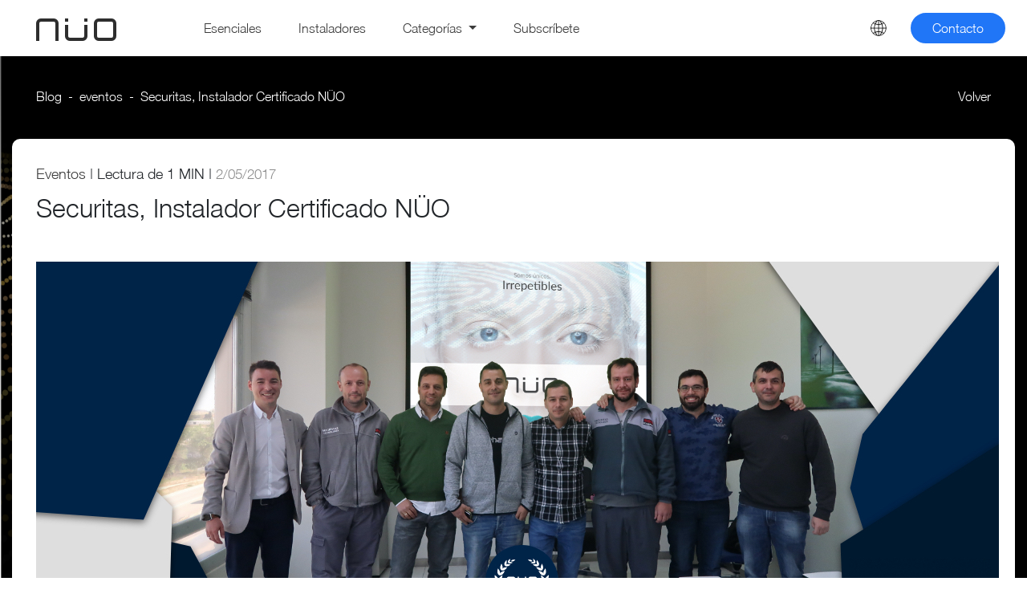

--- FILE ---
content_type: text/html; charset=UTF-8
request_url: https://blog.nuoplanet.com/certificado-nuo
body_size: 9201
content:
<!doctype html><!--[if lt IE 7]> <html class="no-js lt-ie9 lt-ie8 lt-ie7" lang="es" > <![endif]--><!--[if IE 7]>    <html class="no-js lt-ie9 lt-ie8" lang="es" >        <![endif]--><!--[if IE 8]>    <html class="no-js lt-ie9" lang="es" >               <![endif]--><!--[if gt IE 8]><!--><html class="no-js" lang="es"><!--<![endif]--><head>
    <meta charset="utf-8">
    <meta http-equiv="X-UA-Compatible" content="IE=edge,chrome=1">
    <meta name="author" content="NÜO Planet">
    <meta name="description" content="Certificación de NÜO Planet para instaladores de Securitas.">
    <meta name="generator" content="HubSpot">
    <title>Securitas, Instalador Certificado NÜO</title>
    <link rel="shortcut icon" href="https://blog.nuoplanet.com/hubfs/cropped-icono-astronauta-web-favicon-128X128-1-150x150.png">
    
<meta name="viewport" content="width=device-width, initial-scale=1">

    
    <meta property="og:description" content="Certificación de NÜO Planet para instaladores de Securitas.">
    <meta property="og:title" content="Securitas, Instalador Certificado NÜO">
    <meta name="twitter:description" content="Certificación de NÜO Planet para instaladores de Securitas.">
    <meta name="twitter:title" content="Securitas, Instalador Certificado NÜO">

    

    
    <style>
a.cta_button{-moz-box-sizing:content-box !important;-webkit-box-sizing:content-box !important;box-sizing:content-box !important;vertical-align:middle}.hs-breadcrumb-menu{list-style-type:none;margin:0px 0px 0px 0px;padding:0px 0px 0px 0px}.hs-breadcrumb-menu-item{float:left;padding:10px 0px 10px 10px}.hs-breadcrumb-menu-divider:before{content:'›';padding-left:10px}.hs-featured-image-link{border:0}.hs-featured-image{float:right;margin:0 0 20px 20px;max-width:50%}@media (max-width: 568px){.hs-featured-image{float:none;margin:0;width:100%;max-width:100%}}.hs-screen-reader-text{clip:rect(1px, 1px, 1px, 1px);height:1px;overflow:hidden;position:absolute !important;width:1px}
</style>

<link rel="stylesheet" href="/hs/hsstatic/cos-LanguageSwitcher/static-1.336/sass/LanguageSwitcher.css">
    

    
<!--  Added by GoogleTagManager integration -->
<script>
var _hsp = window._hsp = window._hsp || [];
window.dataLayer = window.dataLayer || [];
function gtag(){dataLayer.push(arguments);}

var useGoogleConsentModeV2 = true;
var waitForUpdateMillis = 1000;



var hsLoadGtm = function loadGtm() {
    if(window._hsGtmLoadOnce) {
      return;
    }

    if (useGoogleConsentModeV2) {

      gtag('set','developer_id.dZTQ1Zm',true);

      gtag('consent', 'default', {
      'ad_storage': 'denied',
      'analytics_storage': 'denied',
      'ad_user_data': 'denied',
      'ad_personalization': 'denied',
      'wait_for_update': waitForUpdateMillis
      });

      _hsp.push(['useGoogleConsentModeV2'])
    }

    (function(w,d,s,l,i){w[l]=w[l]||[];w[l].push({'gtm.start':
    new Date().getTime(),event:'gtm.js'});var f=d.getElementsByTagName(s)[0],
    j=d.createElement(s),dl=l!='dataLayer'?'&l='+l:'';j.async=true;j.src=
    'https://www.googletagmanager.com/gtm.js?id='+i+dl;f.parentNode.insertBefore(j,f);
    })(window,document,'script','dataLayer','GTM-M763VKM');

    window._hsGtmLoadOnce = true;
};

_hsp.push(['addPrivacyConsentListener', function(consent){
  if(consent.allowed || (consent.categories && consent.categories.analytics)){
    hsLoadGtm();
  }
}]);

</script>

<!-- /Added by GoogleTagManager integration -->



<link rel="amphtml" href="https://blog.nuoplanet.com/certificado-nuo?hs_amp=true">

<meta property="og:image" content="https://blog.nuoplanet.com/hubfs/certificado_NU%CC%88O_Securitas_portada_es.jpg">
<meta property="og:image:width" content="1200">
<meta property="og:image:height" content="493">

<meta name="twitter:image" content="https://blog.nuoplanet.com/hubfs/certificado_NU%CC%88O_Securitas_portada_es.jpg">


<meta property="og:url" content="https://blog.nuoplanet.com/certificado-nuo">
<meta name="twitter:card" content="summary_large_image">

<link rel="canonical" href="https://blog.nuoplanet.com/certificado-nuo">

<meta property="og:type" content="article">
<link rel="alternate" type="application/rss+xml" href="https://blog.nuoplanet.com/rss.xml">
<meta name="twitter:domain" content="blog.nuoplanet.com">
<script src="//platform.linkedin.com/in.js" type="text/javascript">
    lang: es_ES
</script>

<meta http-equiv="content-language" content="es">
<link rel="alternate" hreflang="en" href="https://blog.nuoplanet.com/en/nuo-certified">
<link rel="alternate" hreflang="es" href="https://blog.nuoplanet.com/certificado-nuo">
<link rel="stylesheet" href="//7052064.fs1.hubspotusercontent-na1.net/hubfs/7052064/hub_generated/template_assets/DEFAULT_ASSET/1767118704405/template_layout.min.css">


<link rel="stylesheet" href="https://blog.nuoplanet.com/hubfs/hub_generated/template_assets/1/43355145503/1741426737857/template_blog.min.css">


    <script src="https://blog.nuoplanet.com/hubfs/Blog/assets/jquery.min.js"></script>

<script src="https://blog.nuoplanet.com/hubfs/Blog/assets/popper.min.js" integrity="sha384-SR1sx49pcuLnqZUnnPwx6FCym0wLsk5JZuNx2bPPENzswTNFaQU1RDvt3wT4gWFG" crossorigin="anonymous"></script>
<script src="https://blog.nuoplanet.com/hubfs/Blog/assets/bootstrap.min-1.js" integrity="sha384-j0CNLUeiqtyaRmlzUHCPZ+Gy5fQu0dQ6eZ/xAww941Ai1SxSY+0EQqNXNE6DZiVc" crossorigin="anonymous"></script>
<link REL="StyleSheet" HREF="https://blog.nuoplanet.com/hubfs/Blog/assets/bootstrap.min.css" TYPE="text/css" href="https://blog.nuoplanet.com/hubfs/Blog/assets/bootstrap.min.css">
<link href="https://blog.nuoplanet.com/hubfs/Blog/assets/font-awesome.min.css" rel="stylesheet" integrity="sha384-wvfXpqpZZVQGK6TAh5PVlGOfQNHSoD2xbE+QkPxCAFlNEevoEH3Sl0sibVcOQVnN" crossorigin="anonymous">
    

</head>
<body class="   hs-content-id-45407916893 hs-blog-post hs-blog-id-41089360982" style="">
<!--  Added by GoogleTagManager integration -->
<noscript><iframe src="https://www.googletagmanager.com/ns.html?id=GTM-M763VKM" height="0" width="0" style="display:none;visibility:hidden"></iframe></noscript>

<!-- /Added by GoogleTagManager integration -->

    <div class="header-container-wrapper">
    <div class="header-container container-fluid">

<div class="row-fluid-wrapper row-depth-1 row-number-1 ">
<div class="row-fluid ">
<div class="span12 widget-span widget-type-custom_widget " style="" data-widget-type="custom_widget" data-x="0" data-w="12">
<div id="hs_cos_wrapper_module_162021400931065" class="hs_cos_wrapper hs_cos_wrapper_widget hs_cos_wrapper_type_module" style="" data-hs-cos-general-type="widget" data-hs-cos-type="module"> 
             
		     
  		     
 		     
	  		     
   		     
	     
    
	  		     
 		     
		     
	     
		     
 		     
	  		       
 		     
	  		     
	
	  		  
	  
	  		        
	  		        
	  		  
	  		  
 
<nav class="navbar fixed-top navbar-expand-lg navbar-light ">
   <div class="container pl30">
      <div class="col-6 col-lg-2">
         <a class="navbar-brand" href="https://nuoplanet.com/">
         <img src="https://blog.nuoplanet.com/hubfs/Blog/logo.svg" alt="logo">
         </a>
      </div>
      <div class="col-6 col-lg-10">
         <button class="navbar-toggler" type="button" data-bs-toggle="collapse" data-bs-target="#navbarNavDropdown" aria-controls="navbarNavDropdown" aria-expanded="false" aria-label="Toggle navigation">
         <span class="navbar-toggler-icon"></span>
         </button>
         <div class="collapse navbar-collapse" id="navbarNavDropdown">
            <ul class="navbar-nav col">
               <li class="nav-item pr30">
                  <a class="nav-link active" aria-current="page" href="https://blog.nuoplanet.com/tag/esenciales">Esenciales</a>
               </li>
               <li class="nav-item pr30">
                  <a class="nav-link" href="https://blog.nuoplanet.com/tag/instaladores/">Instaladores</a>
               </li>
               <li class="nav-item dropdown pr30">
                  <a class="nav-link dropdown-toggle" href="#" id="navbarDropdownMenuLink" role="button" data-bs-toggle="dropdown" aria-expanded="false">
                  Categorías
                  </a>
                  <ul class="dropdown-menu" aria-labelledby="navbarDropdownMenuLink">
                     <li><a class="dropdown-item" href="https://blog.nuoplanet.com/tag/biometria">Biometria</a></li>
                     <li><a class="dropdown-item" href="https://blog.nuoplanet.com/tag/credencial-móvil/">Credencial móvil</a></li>
                     <li><a class="dropdown-item" href="https://blog.nuoplanet.com/tag/control-de-accesos/">Control de accesos</a></li>
                     <li><a class="dropdown-item" href="https://blog.nuoplanet.com/tag/seguridad/">Seguridad</a></li>
                     <li><a class="dropdown-item" href="https://blog.nuoplanet.com/tag/tecnologia/">Tecnología</a></li>
                    <li><a class="dropdown-item" href="https://blog.nuoplanet.com/tag/arquitecturas/">Arquitecturas</a></li>
                     <li><a class="dropdown-item" href="https://blog.nuoplanet.com/tag/ingenierias/">Ingenierías</a></li>
                     <li><a class="dropdown-item" href="https://blog.nuoplanet.com/tag/constructora/">Constructora</a></li>
                     <li><a class="dropdown-item" href="https://blog.nuoplanet.com/tag/tendencias/">Tendencias</a></li> 
                     <li><a class="dropdown-item" href="https://blog.nuoplanet.com/tag/diseno/">Diseño</a></li>
                     <li><a class="dropdown-item" href="https://blog.nuoplanet.com/tag/eventos/">Eventos</a></li>
                     <li><a class="dropdown-item" href="https://blog.nuoplanet.com/tag/edificio-corporativo/">Edificio Corporativo</a></li>
                     <li><a class="dropdown-item" href="https://blog.nuoplanet.com/tag/sector-salud/">Sector Salud</a></li>
                     <li><a class="dropdown-item" href="https://blog.nuoplanet.com/tag/sector-industrial/">Sector Industrial</a></li>
                     <li><a class="dropdown-item" href="https://blog.nuoplanet.com/tag/pymes/">Pymes</a></li>
                     <li><a class="dropdown-item" href="https://blog.nuoplanet.com/tag/retail/">Retail</a></li>
                     <li><a class="dropdown-item" href="https://blog.nuoplanet.com/tag/residencial/">Residencial</a></li>
                  </ul>
               </li>
             
               <li class="nav-item">
                  <a href="#" class="nav-link" data-bs-toggle="modal" data-bs-target="#staticBackdrop">Subscríbete</a>
               </li>
            
            </ul>
            <div class="nav-right">
               <ul class="navbar-nav col">
                  <li class="idioma"><span id="hs_cos_wrapper_module_162021400931065_language_switcher" class="hs_cos_wrapper hs_cos_wrapper_widget hs_cos_wrapper_type_language_switcher" style="" data-hs-cos-general-type="widget" data-hs-cos-type="language_switcher"><div class="lang_switcher_class">
   <div class="globe_class" onclick="">
       <ul class="lang_list_class">
           <li>
               <a class="lang_switcher_link" data-language="es" lang="es" href="https://blog.nuoplanet.com/certificado-nuo">Español</a>
           </li>
           <li>
               <a class="lang_switcher_link" data-language="en" lang="en" href="https://blog.nuoplanet.com/en/nuo-certified">English</a>
           </li>
       </ul>
   </div>
</div></span></li>
                  <li>
                     
                       <span id="hs_cos_wrapper_module_162021400931065_" class="hs_cos_wrapper hs_cos_wrapper_widget hs_cos_wrapper_type_cta" style="" data-hs-cos-general-type="widget" data-hs-cos-type="cta"><!--HubSpot Call-to-Action Code --><span class="hs-cta-wrapper" id="hs-cta-wrapper-f76021e2-8252-4d6e-914d-606bf565e24c"><span class="hs-cta-node hs-cta-f76021e2-8252-4d6e-914d-606bf565e24c" id="hs-cta-f76021e2-8252-4d6e-914d-606bf565e24c"><!--[if lte IE 8]><div id="hs-cta-ie-element"></div><![endif]--><a href="https://cta-redirect.hubspot.com/cta/redirect/9301656/f76021e2-8252-4d6e-914d-606bf565e24c" target="_blank" rel="noopener"><img class="hs-cta-img" id="hs-cta-img-f76021e2-8252-4d6e-914d-606bf565e24c" style="border-width:0px;" src="https://no-cache.hubspot.com/cta/default/9301656/f76021e2-8252-4d6e-914d-606bf565e24c.png" alt="Contacto"></a></span><script charset="utf-8" src="/hs/cta/cta/current.js"></script><script type="text/javascript"> hbspt.cta._relativeUrls=true;hbspt.cta.load(9301656, 'f76021e2-8252-4d6e-914d-606bf565e24c', {"useNewLoader":"true","region":"na1"}); </script></span><!-- end HubSpot Call-to-Action Code --></span>
                     
                 
                 
                 </li>
               </ul>
            </div>
         </div>
      </div>
   </div>
</nav></div>

</div><!--end widget-span -->
</div><!--end row-->
</div><!--end row-wrapper -->

    </div><!--end header -->
</div><!--end header wrapper -->

<div class="body-container-wrapper">
    <div class="body-container container-fluid">

<div class="row-fluid-wrapper row-depth-1 row-number-1 ">
<div class="row-fluid ">
<div class="span12 widget-span widget-type-cell mt40" style="" data-widget-type="cell" data-x="0" data-w="12">

<div class="row-fluid-wrapper row-depth-1 row-number-2 ">
<div class="row-fluid ">
<div class="span12 widget-span widget-type-custom_widget " style="" data-widget-type="custom_widget" data-x="0" data-w="12">
<div id="hs_cos_wrapper_module_151388194052436" class="hs_cos_wrapper hs_cos_wrapper_widget hs_cos_wrapper_type_module widget-type-blog_content" style="" data-hs-cos-general-type="widget" data-hs-cos-type="module">
    <!-- macro que me guarda la primera tag en una variable -->
<!--eventos-->
<div class="blog-section"> 
<div class="blog-post-wrapper cell-wrapper">  
<div class="blog-section pb80">
<div class="blog-post-wrapper cell-wrapper">
<div class="section post-header">
<div class="col pb100 text-center bg-post"><!-- fondo div img negra  -->
<div class="max-w-1250">
<div class="row m-lg-0 pt40 pb25 pl30 pr30 breadcrumb-movil"><!--row del breadcrumb -->
<div class="col-md-10 p-0 breadcrumb-block">
<nav style="--bs-breadcrumb-divider: '-';" aria-label="breadcrumb">
<ol class="breadcrumb">
<li class="breadcrumb-item"><a href="https://blog.nuoplanet.com">Blog</a></li>
<!-- 
-->
<li class="breadcrumb-item"><a href="https://blog.nuoplanet.com/tag/eventos">eventos</a></li>
<li class="breadcrumb-item active" style="color:#ffffff;" aria-current="page"><span id="hs_cos_wrapper_name" class="hs_cos_wrapper hs_cos_wrapper_meta_field hs_cos_wrapper_type_text" style="" data-hs-cos-general-type="meta_field" data-hs-cos-type="text">Securitas, Instalador Certificado NÜO</span></li>
</ol>
</nav>
</div>
<div class="col-12 col-md-2  p-0 volver">
<a href="https://blog.nuoplanet.com">  <span class="tx-volver">Volver</span></a> 
</div>
</div><!--end row del breadcrumb -->
<div class="contenido-post pl30 pr30">   <!-- todo el cuadrado de fondo blanco -->  
<div class="row pt30 ">   <!--row del título -->
<div class="col t-al-l contenido-titulo">
<p class="fs-18">
<a class="tag-num1" href="https://blog.nuoplanet.com/tag/eventos">Eventos</a>
| <span class="reading"></span>  1 MIN 
| <span class="fechapost">
2/05/2017 
</span>
</p>
<h1 class="pb10"><span id="hs_cos_wrapper_name" class="hs_cos_wrapper hs_cos_wrapper_meta_field hs_cos_wrapper_type_text" style="" data-hs-cos-general-type="meta_field" data-hs-cos-type="text">Securitas, Instalador Certificado NÜO</span></h1>
</div>
</div>   <!-- end row del título -->
<div class="row pt30 pt-sm-10 m-0 ">   <!--row de la imagen principal -->
<div class="col p-0 imagen-principal mb40">
<img src="https://blog.nuoplanet.com/hubfs/certificado_NU%CC%88O_Securitas_portada_es.jpg" class="img-blog" alt="">
</div> 
</div> 
<div class="row pb50 pb-sm-0"> <!--row de compartir redes sociales -->
<div class="col icosocials t-al-l pl30">
<a href="https://www.facebook.com/sharer/sharer.php?u=https://blog.nuoplanet.com/certificado-nuo" target="_blank"><img src="https://blog.nuoplanet.com/hubfs/Blog/facebook.png" alt="Compartir en Facebook"></a>
<a href="https://twitter.com/intent/tweet?text=Securitas,%20Instalador%20Certificado%20NÜO%20https://blog.nuoplanet.com/certificado-nuo" target="_blank"><img src="https://blog.nuoplanet.com/hubfs/Blog/twitter.png" alt="Compartir en Twitter"></a>
<a href="https://pinterest.com/pin/create/button/?url=https://blog.nuoplanet.com/&amp;media=https://info.nuoplanet.com/hubfs/certificado_NU%CC%88O_Securitas_portada_es.jpg&amp;description=Securitas,%20Instalador%20Certificado%20NÜO" target="_blank"><img src="https://blog.nuoplanet.com/hubfs/Blog/pinterest.png" alt="Compartir en Pinterest"></a>
</div>
</div> <!--end row de compartir redes sociales -->
<div class="row"><!--row de contenido del post -->
<div class="section post-body col col-md-10 offset-md-1">  
<span id="hs_cos_wrapper_post_body" class="hs_cos_wrapper hs_cos_wrapper_meta_field hs_cos_wrapper_type_rich_text" style="" data-hs-cos-general-type="meta_field" data-hs-cos-type="rich_text"><article id="blog-securitas" class="entrada2016">
<div class="principal1">
<div>
<p class="l18 light justificado">&nbsp;</p>
<p class="l18 light justificado"><strong>El pasado 27 de abril, By recibió a varios miembros del equipo técnico de <a title="Securitas: seguridad empresas" href="http://www.securitas.es/" target="_blank" rel="noopener noreferrer">Securitas</a> en sus oficinas.</strong> Todos ellos realizaron el Curso de Certificación Técnico Comercial, que les acredita como Instaladores Certificados NÜO y les permite trabajar con nuestros sistemas, siguiendo los más altos estándares de calidad.</p>
</div>
<div>
<p class="l18 light justificado">Durante la jornada, <strong>aprendieron todo sobre <a href="https://nuoplanet.com/" rel="noopener">NÜO</a>, el Sistema de Control de Accesos más innovador del mercado:</strong> dispositivos, instalación, configuración del sistema, soluciones para garantizar la máxima seguridad en todo tipo de edificios, etc.</p>
<p class="l18 light justificado">&nbsp;</p>
</div>
<div><img src="https://blog.nuoplanet.com/hs-fs/hubfs/certificado.jpg?width=970&amp;name=certificado.jpg" alt="certificado" width="970" loading="lazy" style="width: 970px; margin-left: auto; margin-right: auto; display: block;" srcset="https://blog.nuoplanet.com/hs-fs/hubfs/certificado.jpg?width=485&amp;name=certificado.jpg 485w, https://blog.nuoplanet.com/hs-fs/hubfs/certificado.jpg?width=970&amp;name=certificado.jpg 970w, https://blog.nuoplanet.com/hs-fs/hubfs/certificado.jpg?width=1455&amp;name=certificado.jpg 1455w, https://blog.nuoplanet.com/hs-fs/hubfs/certificado.jpg?width=1940&amp;name=certificado.jpg 1940w, https://blog.nuoplanet.com/hs-fs/hubfs/certificado.jpg?width=2425&amp;name=certificado.jpg 2425w, https://blog.nuoplanet.com/hs-fs/hubfs/certificado.jpg?width=2910&amp;name=certificado.jpg 2910w" sizes="(max-width: 970px) 100vw, 970px"></div>
<div class="diploma">&nbsp;</div>
</div>
<!--more-->
<div class="principal">
<div>
<p class="l18 centrado">&nbsp;</p>
<p class="l18 centrado"><strong>¡¡¡Fue un placer recibiros!!! ¡¡¡Os deseamos muchos éxitos!!!</strong></p>
</div>
</div>
</article></span>  <!--contenido real del post -->
<!--BANNER CTA SOLICITAR DEMO -->
<div class="pt40">    
<div id="hs_cos_wrapper_module_16200425893709066" class="hs_cos_wrapper hs_cos_wrapper_widget hs_cos_wrapper_type_module" style="" data-hs-cos-general-type="widget" data-hs-cos-type="module"> 
<div class="row solicitar-demo"> <!--row cta solicitar demo -->
<div class="col-12 col-md-6 descubre-las-sol pt40 t-al-l">
<h2 class="tit pb30 bantx3"> Descubre las soluciones NÜO</h2>
<h3 class="subtit pb30 bantx4"> 
Solicita nuestra DEMO Gratuita y encuentra el Sistema de Control de Accesos que necesitas. 
</h3>
<span id="hs_cos_wrapper_module_16200425893709066_" class="hs_cos_wrapper hs_cos_wrapper_widget hs_cos_wrapper_type_cta" style="" data-hs-cos-general-type="widget" data-hs-cos-type="cta"><!--HubSpot Call-to-Action Code --><span class="hs-cta-wrapper" id="hs-cta-wrapper-d2cfa4c1-f850-46aa-abf9-fe4d9fd093b2"><span class="hs-cta-node hs-cta-d2cfa4c1-f850-46aa-abf9-fe4d9fd093b2" id="hs-cta-d2cfa4c1-f850-46aa-abf9-fe4d9fd093b2"><!--[if lte IE 8]><div id="hs-cta-ie-element"></div><![endif]--><a href="https://cta-redirect.hubspot.com/cta/redirect/9301656/d2cfa4c1-f850-46aa-abf9-fe4d9fd093b2" target="_blank" rel="noopener"><img class="hs-cta-img" id="hs-cta-img-d2cfa4c1-f850-46aa-abf9-fe4d9fd093b2" style="border-width:0px;" src="https://no-cache.hubspot.com/cta/default/9301656/d2cfa4c1-f850-46aa-abf9-fe4d9fd093b2.png" alt="Solicitar DEMO"></a></span><script charset="utf-8" src="/hs/cta/cta/current.js"></script><script type="text/javascript"> hbspt.cta._relativeUrls=true;hbspt.cta.load(9301656, 'd2cfa4c1-f850-46aa-abf9-fe4d9fd093b2', {"useNewLoader":"true","region":"na1"}); </script></span><!-- end HubSpot Call-to-Action Code --></span>
</div>
<div class="col-12 col-md-6">
<img src="https://blog.nuoplanet.com/hubfs/Blog/lectores.jpg" alt="img-mandos">
</div>
</div><!--end row cta solicitar demo --></div>
</div> 
<div class="row escrito-por">
<div class="col">
<div id="hubspot-author_data" class="hubspot-editable" data-hubspot-form-id="author_data" data-hubspot-name="Blog Author">
<p class="hs-author-label"><span class="tx-write">Escrito por</span>: &nbsp; 
<a style="color: #3C3C3C;" class="author-link p" href="https://blog.nuoplanet.com/author/nüo-planet">NÜO Planet</a>
</p>
</div>
</div> 
</div> 
<div class="tags-all t-al-l">
<p><span class="tx-cate">Categorías</span>: &nbsp;  
<a style="color: #3C3C3C;" href="https://blog.nuoplanet.com/tag/eventos">Eventos</a>
</p>
</div>
</div> 
</div><!--end row de contenido del post -->
</div>  <!-- end cuadrado fondo blanco -->
</div> <!-- end div max 1250 blanco-->
</div> <!-- end div fondo negro-->
<!-- row posts artículos relacionados -->
<div id="hs_cos_wrapper_module_165053092234962" class="hs_cos_wrapper hs_cos_wrapper_widget hs_cos_wrapper_type_module" style="" data-hs-cos-general-type="widget" data-hs-cos-type="module">
<style>   @media (max-width: 767px) { 
.col-post { width: 100% }
}
@media (min-width: 768px) {
.col-post { width: 50%; float:left; }
.col-post:first-child { padding-right:15px }
.col-pos:nth-child(2n) { padding-left:15px }
}
</style>
<div class="pt50 max-w-1000 art-rel"> <!-- artículos relacionados -->
<div class="row pb30"> <!-- row título artículos relacionados -->
<div class="col pt70">
<h2 class="articulos-relacionados tx5"></h2>
</div>
</div><!--end row título artículos relacionados -->
<div class="row pb30">
<span id="hs_cos_wrapper_module_165053092234962_" class="hs_cos_wrapper hs_cos_wrapper_widget hs_cos_wrapper_type_related_blog_posts" style="" data-hs-cos-general-type="widget" data-hs-cos-type="related_blog_posts">
<div class="col-post">
<div class="fichapost fichapost-ar ">
<a href="https://blog.nuoplanet.com/nuo-polo-lector-de-proximidad-para-pyme" title="" class="hs-featured-image-link">
<img src="https://blog.nuoplanet.com/hubfs/Blog/nuo_polo_perfecto_para_pymes_port.jpg" class="img-blog" alt="">
</a>
<div class="ficha-text-ar">
<div class="row ">
<div class="col">
<a class="tag-num1" href="https://blog.nuoplanet.com/tag/lectores">Lectores</a>
|  <span class="reading"></span> 5 min 
</div>
</div>  
<h2><a href="https://blog.nuoplanet.com/nuo-polo-lector-de-proximidad-para-pyme">NÜO Polo, el lector de proximidad para el control de acceso a tu Pyme</a></h2>
</div>
</div>
</div>
<div class="col-post">
<div class="fichapost fichapost-ar ">
<a href="https://blog.nuoplanet.com/que-es-el-control-de-acceso-de-personal-y-como-conseguirlo" title="" class="hs-featured-image-link">
<img src="https://blog.nuoplanet.com/hubfs/Blog/control-de-acceso-de-personal-como-conseguirlo.jpg" class="img-blog" alt="">
</a>
<div class="ficha-text-ar">
<div class="row ">
<div class="col">
<a class="tag-num1" href="https://blog.nuoplanet.com/tag/control-de-accesos">Control de accesos</a>
|  <span class="reading"></span> 12 min 
</div>
</div>  
<h2><a href="https://blog.nuoplanet.com/que-es-el-control-de-acceso-de-personal-y-como-conseguirlo">Qué es el control de acceso de personal y cómo conseguirlo</a></h2>
</div>
</div>
</div>
</span>
</div><!-- end row posts artículos relacionados -->
</div> <!-- end artículos relacionados --></div>
</div>
</div>
</div>    
</div>
</div>
</div>

</div><!--end widget-span -->
</div><!--end row-->
</div><!--end row-wrapper -->

<div class="row-fluid-wrapper row-depth-1 row-number-3 ">
<div class="row-fluid ">
<div class="span12 widget-span widget-type-custom_widget " style="" data-widget-type="custom_widget" data-x="0" data-w="12">
<div id="hs_cos_wrapper_module_1620223848028204" class="hs_cos_wrapper hs_cos_wrapper_widget hs_cos_wrapper_type_module" style="" data-hs-cos-general-type="widget" data-hs-cos-type="module"> 
 






 

<script>        
  $(window).load(function() {
       $('.tx5').html('Artículos relacionados');
    });
</script>


 
<script>        
  $(window).load(function() {
       $('.reading').html('Lectura de ');
       $('.tx-volver').html('Volver');
       $('.tx-write').html('Escrito por');
       $('.tx-cate').html('Categorías');
       

    });
</script>
</div>

</div><!--end widget-span -->
</div><!--end row-->
</div><!--end row-wrapper -->

<div class="row-fluid-wrapper row-depth-1 row-number-4 ">
<div class="row-fluid ">
<div class="span12 widget-span widget-type-custom_widget " style="" data-widget-type="custom_widget" data-x="0" data-w="12">
<div id="hs_cos_wrapper_module_1623411155093238" class="hs_cos_wrapper hs_cos_wrapper_widget hs_cos_wrapper_type_module" style="" data-hs-cos-general-type="widget" data-hs-cos-type="module"><!-- Button trigger modal 
<button type="button" class="btn btn-primary" data-bs-toggle="modal" data-bs-target="#staticBackdrop">
  Launch static backdrop modal
</button>-->

<!-- Modal -->
<div class="modal fade" id="staticBackdrop" data-bs-backdrop="static" data-bs-keyboard="false" tabindex="-1" aria-labelledby="staticBackdropLabel" aria-hidden="true">
  <div class="modal-dialog modal-dialog-centered">
    <div class="modal-content">

      <div class="modal-body">
        
          <button type="button" class="btn-close" data-bs-dismiss="modal" aria-label="Close"></button>
       <div id="subscripcion" class="box-side-w box-subscribirse">
     
        
     <h3 style="margin-bottom:-35px">
       SUBSCRÍBETE <br> A NUESTRO BLOG
  </h3>                  
  <span id="hs_cos_wrapper_module_1623411155093238_" class="hs_cos_wrapper hs_cos_wrapper_widget hs_cos_wrapper_type_form" style="" data-hs-cos-general-type="widget" data-hs-cos-type="form"><h3 id="hs_cos_wrapper_form_610312029_title" class="hs_cos_wrapper form-title" data-hs-cos-general-type="widget_field" data-hs-cos-type="text"></h3>

<div id="hs_form_target_form_610312029"></div>









</span>
      
</div>
      </div>
     
    </div>
  </div>
</div></div>

</div><!--end widget-span -->
</div><!--end row-->
</div><!--end row-wrapper -->

</div><!--end widget-span -->
</div><!--end row-->
</div><!--end row-wrapper -->

    </div><!--end body -->
</div><!--end body wrapper -->

<div class="footer-container-wrapper">
    <div class="footer-container container-fluid">

<div class="row-fluid-wrapper row-depth-1 row-number-1 ">
<div class="row-fluid ">
<div class="span12 widget-span widget-type-custom_widget " style="" data-widget-type="custom_widget" data-x="0" data-w="12">
<div id="hs_cos_wrapper_module_1619433447846325" class="hs_cos_wrapper hs_cos_wrapper_widget hs_cos_wrapper_type_module" style="" data-hs-cos-general-type="widget" data-hs-cos-type="module"> 
<footer class="pt50">
  <div class="container">
    <div class="row columns-row m-b-60 top-area-footer">
      <div class="col-md-3">
        <div class="widgetizedArea">
          <h3 class="titulin-menu">Soluciones</h3>
    
          <div class="menu-footer-soluciones-container">
            <ul id="menu-footer-soluciones" class="menu">
              <li id="menu-item-26892" class="menu-item menu-item-type-post_type menu-item-object-page menu-item-26892"><a href="https://nuoplanet.com/nuo-go-solucion-control-accesos-para-empresas/">NÜO Go</a></li>
              <li id="menu-item-26894" class="menu-item menu-item-type-post_type menu-item-object-page menu-item-26894"><a href="https://nuoplanet.com/nuo-one-solucion-control-accesos-edificios/">NÜO ONE</a></li>
              <li id="menu-item-26893" class="menu-item menu-item-type-post_type menu-item-object-page menu-item-26893"><a href="https://nuoplanet.com/nuo-wm-videointercomunicacion-ip/">NÜO W&amp;M</a></li>
              <li id="menu-item-26895" class="menu-item menu-item-type-post_type menu-item-object-page menu-item-26895"><a href="https://nuoplanet.com/nuo-sky-control-accesos-exteriores/">NÜO SKY</a></li>
              <li id="menu-item-26896" class="menu-item menu-item-type-post_type menu-item-object-page menu-item-26896"><a href="https://nuoplanet.com/nuo-card/">NÜO Card</a></li>
              <li id="menu-item-4931" class="menu-item menu-item-type-post_type menu-item-object-page menu-item-4931"><a href="https://nuoplanet.com/complementos/">Complementos</a></li>
            </ul>
          </div>
        </div>							
      </div>
      <div class="col-md-3">
        <div class="widgetizedArea">
          <h3 class="titulin-menu">NÜO Planet</h3>
          <div class="menu-footer-nuo-planet-container">
            <ul id="menu-footer-nuo-planet-2" class="menu">
              <li class="menu-item menu-item-type-custom menu-item-object-custom menu-item-19113"><a href="/lectores/">Lectores</a></li>
              <li class="menu-item menu-item-type-post_type menu-item-object-page menu-item-19702"><a href="https://nuoplanet.com/planet-member/">Planet member</a></li>
              <li class="menu-item menu-item-type-post_type menu-item-object-page menu-item-19703"><a href="https://nuoplanet.com/quienes-somos/">Quiénes Somos</a></li>
              <li class="menu-item menu-item-type-custom menu-item-object-custom menu-item-26983"><a href="https://nuoplanet.com/quienes-somos/#clientes">Nuestros Clientes</a></li>
              <li class="menu-item menu-item-type-post_type menu-item-object-page menu-item-3257"><a href="https://nuoplanet.com/trabajo/">Trabaja en NÜO</a></li>
              <li class="menu-item menu-item-type-post_type menu-item-object-page current_page_parent menu-item-1902"><a href="https://blog.nuoplanet.com/">Blog</a></li>
            </ul>
          </div>
        </div>							
      </div>
      <div class="col-md-3">
        <div class="widgetizedArea pr20">
          <h3 class="titulin-menu">Soporte técnico</h3>			
          <div class="textwidget">
            <p>Tenemos un equipo de especialistas para ayudarte a solucionar cualquier consulta o incidéncia.</p>
            <p><a class="flecha" data-fancybox="" data-src="#popup-soporte-tecnico">Contacta con el Soporte Técnico</a></p>
          </div>
        </div>							
      </div>
      <div class="col-md-3">
        <div class="widgetizedArea">
          <h3 class="titulin-menu">Contacto</h3>			
          <div class="textwidget">
            <p>Tomas Edison, 5<br>Arganda del Rey, Madrid 28500 Spain<br>(+34) 91 870 71 93</p>
            <p><a class="flecha" href="https://www.google.es/maps/place/Calle+Tomas+Edison,+5,+28500+Arganda+del+Rey,+Madrid/@40.3181861,-3.4719452,17z/data=!3m1!4b1!4m5!3m4!1s0xd423edd5599eb05:0xa2aaecdfb147a23c!8m2!3d40.318182!4d-3.4697565" target="_blank" rel="noopener">Direcciones</a></p>
          </div>
        </div>							
      </div>
    </div>
    
    <div class="center-footer">
      <p class="pt50 titulo-center">
         NÜO es una solución diseñada y fabricada por BY Techdesign
      </p>
      <div class="logo-by pb20">
        <img src="https://blog.nuoplanet.com/hubfs/Blog/logo-by.png" alt="BY Techdesign">
      </div>
      <p class="subtitulo-center pb30">
        BY Empresa líder en diseño, desarrollo y fabricación de Sistemas de vanguardia de Control de Accesos<br>Copyright© 2019 BY Techdesign, S.L. Todos los derechos reservados
      </p>
    </div>
    <hr>
    
    <div class="row sub-footer pt7">
		  <div class="col-md-4">
			  <div class="widgetizedArea">
          <div class="textwidget custom-html-widget">
            <div class="siguenos-footer">
              <div class="siguenos-label">Síguenos</div>
              <a href="https://www.linkedin.com/company/nuoplanet/?trk=biz-companies-cym" target="_blank" rel="noopener" class="pr5"><i style="color:#333;" class="fa fa-linkedin-square fa-lg" aria-hidden="true"></i></a>
              <a href="https://www.youtube.com/channel/UCJDN626qhN1lKYGOvmNyHIQ" target="_blank" rel="noopener"><i style="color:#333;" class="fa fa-youtube-play fa-lg" aria-hidden="true"></i></a>
            </div>
          </div>
        </div>									
      </div>
			<div class="col-md-4 text-center">
			  <div class="widgetizedArea">
          <div class="menu-footer-copyrights-container">
            <ul id="menu-footer-copyrights" class="menu">
              <li id="menu-item-228" class="menu-item menu-item-type-post_type menu-item-object-page menu-item-228"><a href="https://nuoplanet.com/mapa-web/">Mapa web</a></li>
              <li id="menu-item-229" class="menu-item menu-item-type-post_type menu-item-object-page menu-item-privacy-policy menu-item-229"><a href="https://nuoplanet.com/politica-de-cookies/">Política de Cookies</a></li>
              <li id="menu-item-472" class="menu-item menu-item-type-post_type menu-item-object-page menu-item-472"><a href="https://nuoplanet.com/aviso-legal/">Aviso Legal</a></li>
            </ul>
          </div>
        </div>									
      </div>
			<div class="col-md-4 text-right">
				<div class="widgetizedArea">
          <div class="idiomas">
              <ul class="navbar-nav col">
                  <li class="idioma"><span id="hs_cos_wrapper_module_1619433447846325_language_switcher" class="hs_cos_wrapper hs_cos_wrapper_widget hs_cos_wrapper_type_language_switcher" style="" data-hs-cos-general-type="widget" data-hs-cos-type="language_switcher"><div class="lang_switcher_class">
   <div class="globe_class" onclick="">
       <ul class="lang_list_class">
           <li>
               <a class="lang_switcher_link" data-language="es" lang="es" href="https://blog.nuoplanet.com/certificado-nuo">Español</a>
           </li>
           <li>
               <a class="lang_switcher_link" data-language="en" lang="en" href="https://blog.nuoplanet.com/en/nuo-certified">English</a>
           </li>
       </ul>
   </div>
</div></span></li>
                  <li>
                     
                       <span id="hs_cos_wrapper_module_1619433447846325_" class="hs_cos_wrapper hs_cos_wrapper_widget hs_cos_wrapper_type_cta" style="" data-hs-cos-general-type="widget" data-hs-cos-type="cta"></span>
                     
                 
                 
                 </li>
              </ul>
          </div>
        </div>									
      </div>
		</div>
  </div>
</footer>

</div>

</div><!--end widget-span -->
</div><!--end row-->
</div><!--end row-wrapper -->

    </div><!--end footer -->
</div><!--end footer wrapper -->

    
<!-- HubSpot performance collection script -->
<script defer src="/hs/hsstatic/content-cwv-embed/static-1.1293/embed.js"></script>
<script>
var hsVars = hsVars || {}; hsVars['language'] = 'es';
</script>

<script src="/hs/hsstatic/cos-i18n/static-1.53/bundles/project.js"></script>

    <!--[if lte IE 8]>
    <script charset="utf-8" src="https://js.hsforms.net/forms/v2-legacy.js"></script>
    <![endif]-->

<script data-hs-allowed="true" src="/_hcms/forms/v2.js"></script>

    <script data-hs-allowed="true">
        var options = {
            portalId: '9301656',
            formId: '749d9d55-9ec2-4059-80da-01ae138f2aab',
            formInstanceId: '2798',
            
            pageId: '45407916893',
            
            region: 'na1',
            
            
            
            
            pageName: "Securitas, Instalador Certificado N\u00DCO",
            
            
            
            inlineMessage: "Gracias por enviar el formulario.",
            
            
            rawInlineMessage: "Gracias por enviar el formulario.",
            
            
            hsFormKey: "a6a15b7b3b5b1d2232702a9a5215c8d8",
            
            
            css: '',
            target: '#hs_form_target_form_610312029',
            
            
            
            
            
            
            
            contentType: "blog-post",
            
            
            
            formsBaseUrl: '/_hcms/forms/',
            
            
            
            formData: {
                cssClass: 'hs-form stacked hs-custom-form'
            }
        };

        options.getExtraMetaDataBeforeSubmit = function() {
            var metadata = {};
            

            if (hbspt.targetedContentMetadata) {
                var count = hbspt.targetedContentMetadata.length;
                var targetedContentData = [];
                for (var i = 0; i < count; i++) {
                    var tc = hbspt.targetedContentMetadata[i];
                     if ( tc.length !== 3) {
                        continue;
                     }
                     targetedContentData.push({
                        definitionId: tc[0],
                        criterionId: tc[1],
                        smartTypeId: tc[2]
                     });
                }
                metadata["targetedContentMetadata"] = JSON.stringify(targetedContentData);
            }

            return metadata;
        };

        hbspt.forms.create(options);
    </script>


<!-- Start of HubSpot Analytics Code -->
<script type="text/javascript">
var _hsq = _hsq || [];
_hsq.push(["setContentType", "blog-post"]);
_hsq.push(["setCanonicalUrl", "https:\/\/blog.nuoplanet.com\/certificado-nuo"]);
_hsq.push(["setPageId", "45407916893"]);
_hsq.push(["setContentMetadata", {
    "contentPageId": 45407916893,
    "legacyPageId": "45407916893",
    "contentFolderId": null,
    "contentGroupId": 41089360982,
    "abTestId": null,
    "languageVariantId": 45407916893,
    "languageCode": "es",
    
    
}]);
</script>

<script type="text/javascript" id="hs-script-loader" async defer src="/hs/scriptloader/9301656.js"></script>
<!-- End of HubSpot Analytics Code -->


<script type="text/javascript">
var hsVars = {
    render_id: "ed1b58aa-5adc-4929-84e4-0c121ea5437d",
    ticks: 1767425125071,
    page_id: 45407916893,
    
    content_group_id: 41089360982,
    portal_id: 9301656,
    app_hs_base_url: "https://app.hubspot.com",
    cp_hs_base_url: "https://cp.hubspot.com",
    language: "es",
    analytics_page_type: "blog-post",
    scp_content_type: "",
    
    analytics_page_id: "45407916893",
    category_id: 3,
    folder_id: 0,
    is_hubspot_user: false
}
</script>


<script defer src="/hs/hsstatic/HubspotToolsMenu/static-1.432/js/index.js"></script>



<div id="fb-root"></div>
  <script>(function(d, s, id) {
  var js, fjs = d.getElementsByTagName(s)[0];
  if (d.getElementById(id)) return;
  js = d.createElement(s); js.id = id;
  js.src = "//connect.facebook.net/es_ES/sdk.js#xfbml=1&version=v3.0";
  fjs.parentNode.insertBefore(js, fjs);
 }(document, 'script', 'facebook-jssdk'));</script> <script>!function(d,s,id){var js,fjs=d.getElementsByTagName(s)[0];if(!d.getElementById(id)){js=d.createElement(s);js.id=id;js.src="https://platform.twitter.com/widgets.js";fjs.parentNode.insertBefore(js,fjs);}}(document,"script","twitter-wjs");</script>
 


    
    <!-- Generated by the HubSpot Template Builder - template version 1.03 -->

</body></html>

--- FILE ---
content_type: image/svg+xml
request_url: https://blog.nuoplanet.com/hubfs/Blog/logo.svg
body_size: -95
content:
<svg xmlns="http://www.w3.org/2000/svg" width="172.846" height="48.397" viewBox="0 0 172.846 48.397">
  <g id="Grupo_29" data-name="Grupo 29" transform="translate(-20.405 -40.473)">
    <path id="Trazado_1" data-name="Trazado 1" d="M27.319,50.844a3.457,3.457,0,0,1,3.457-3.457H58.433a3.457,3.457,0,0,1,3.457,3.457V88.87H68.8V50.844a10.37,10.37,0,0,0-10.37-10.371H30.776A10.371,10.371,0,0,0,20.405,50.844V88.87h6.914Z" transform="translate(0)" fill="#2e2e2e"/>
    <rect id="Rectángulo_1" data-name="Rectángulo 1" width="6.914" height="6.914" transform="translate(82.631 40.473)" fill="#2e2e2e"/>
    <rect id="Rectángulo_2" data-name="Rectángulo 2" width="6.915" height="6.914" transform="translate(124.113 40.473)" fill="#2e2e2e"/>
    <path id="Trazado_2" data-name="Trazado 2" d="M149.226,50.844a3.457,3.457,0,0,1,3.457-3.458h27.656a3.457,3.457,0,0,1,3.457,3.458V78.5a3.457,3.457,0,0,1-3.457,3.457H152.683a3.457,3.457,0,0,1-3.457-3.457Zm31.113-10.371H152.683a10.37,10.37,0,0,0-10.37,10.371V78.5a10.37,10.37,0,0,0,10.37,10.371h27.656A10.37,10.37,0,0,0,190.709,78.5V50.844a10.37,10.37,0,0,0-10.37-10.371" transform="translate(2.542)" fill="#2e2e2e"/>
    <path id="Trazado_3" data-name="Trazado 3" d="M119.386,81.674H91.73a3.458,3.458,0,0,1-3.457-3.458v-24.2H81.36v24.2A10.37,10.37,0,0,0,91.73,88.587h27.656a10.37,10.37,0,0,0,10.37-10.371v-24.2h-6.913v24.2a3.459,3.459,0,0,1-3.457,3.458" transform="translate(1.271 0.282)" fill="#2e2e2e"/>
  </g>
</svg>
